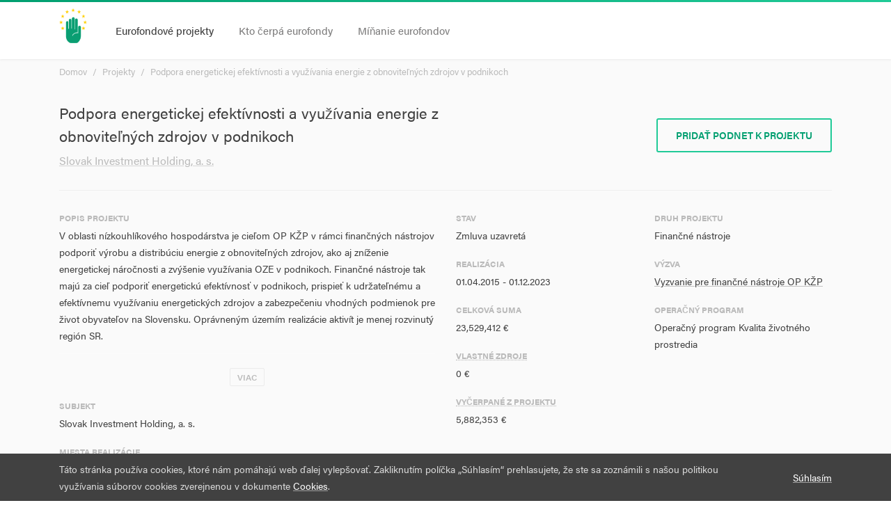

--- FILE ---
content_type: text/html; charset=utf-8
request_url: https://kamidueurofondy.sk/projekty/192
body_size: 42394
content:




<!DOCTYPE html>
<html>

<head>
    <meta charset="UTF-8">
    <meta http-equiv="X-UA-Compatible" content="IE=edge">
    <meta name="viewport" content="width=device-width, initial-scale=1, minimum-scale=1, maximum-scale=1">

    <meta property="og:locale" content="sk_SK">
    <meta property="og:type" content="website">
    <meta property="og:title" content="Podpora energetickej efektívnosti a využívania energie z obnoviteľných zdrojov v podnikoch | Zastavme Korupciu">
    <meta property="og:description" content="Eurofondy nie sú abstraktné miliardy eur z Bruselu, ale konkrétne projekty roztrúsené po celom Slovensku.<br>
V Nadácii Zastavme korupciu sme vytvorili nástroj, vďaka ktorému môžete sledovať, aké projekty peniaze získali a čo by sa v nich malo robiť.">
    <meta property="og:url" content="http://kamidueurofondy.sk/projekty/192">
    <meta property="og:site_name" content="Kam idú eurofondy">
    <meta property="og:image" content="http://kamidueurofondy.sk/static/img/og.png">

    <link rel="stylesheet" href="https://use.typekit.net/pco0skq.css">
    
    <link href="/static/css/chartist.min.css" rel="stylesheet" type="text/css">
    <link href="/static/css/chartist-plugin-tooltip.css" rel="stylesheet" type="text/css">

    <link href="/static/css/styles.css" rel="stylesheet" type="text/css">

    <title>Podpora energetickej efektívnosti a využívania energie z obnoviteľných zdrojov v podnikoch | Zastavme Korupciu</title>
</head>

<body class="background-white">
    
    <div class="page-wrapper">
        
        

<div class="header-wrapper">
    <div class="container">
        <div class="header">
            <div class="header-inner">
                <div class="header-branding">
                    <a href="/">
                        <img src="/static/img/logo.png">





                    </a>
                </div><!-- /.header-branding -->

                <div class="header-navigation-wrapper">
                    <div class="header-navigation-inner">
                        <div class="header-navigation-primary">
                            <ul class="nav">
                                <li class="active">
                                    <a href="/projekty/">Eurofondové projekty</a>
                                </li>

                                <li >
                                    <a href="/subjekty/">Kto čerpá eurofondy</a>
                                </li>

                                <li >
                                    <a href="/aktivity/operacne-programy">Míňanie eurofondov</a>
                                </li>
                            </ul><!-- /.nav -->
                        </div><!-- /.header-navigation-primary -->

                        

                        
                    </div><!-- /.header-navigation-inner -->
                </div><!-- /.header-navigation-wrapper -->

                <div class="header-toggle">
                    <i class="md-icon">menu</i>
                </div><!-- /.header-toggle -->
            </div><!-- /.header-inner -->
        </div><!-- /.header -->
    </div><!-- /.container -->
</div><!-- /.header-wrapper -->

        <div class="main-wrapper">
            <div class="main">
                

                <div class="content">
                    <div class="container">
                        
    <div class="block block-gray block-top">
        

<div class="page-title">
    
        <div class="breadcrumb">
        <ul><li><a href="/">Domov</a></li><li><a href="/projekty/">Projekty</a></li><li><a href="/projekty/192">Podpora energetickej efektívnosti a využívania energie z obnoviteľných zdrojov v podnikoch</a></li></ul>
        </div><!-- /.breadcrumb -->
    

    <div class="page-title-body">
        
            <h1>Podpora energetickej efektívnosti a využívania energie z obnoviteľných zdrojov v podnikoch</h1>
        

        
            <h2><a href="/subjekty/47759097/">Slovak Investment Holding, a. s.</a></h2>
        
    </div>

    
        <div class="page-title-actions">
            <a href="#" class="btn btn-bordered" data-toggle="modal" data-target="#modal-report">
                Pridať podnet k projektu 
            </a>
        </div><!-- /.page-title-actions -->
    
</div><!-- /.page-title -->

        <div class="attributes">
            <div class="row">
                <div class="col-md-6">
                    
                        <div class="attribute">
                            <div class="attribute-label">
                                Popis projektu
                            </div><!-- /.attribute-value -->

                            <div class="attribute-value">
                                <div class="show-more">
                                    <div class="show-more-content">
                                        <p>V oblasti nízkouhlíkového hospodárstva je cieľom OP KŽP v rámci finančných nástrojov podporiť výrobu a distribúciu energie z obnoviteľných zdrojov, ako aj zníženie energetickej náročnosti a zvýšenie využívania OZE v podnikoch. Finančné nástroje tak majú za cieľ podporiť energetickú efektívnosť v podnikoch, prispieť k udržateľnému a efektívnemu využívaniu energetických zdrojov a zabezpečeniu vhodných podmienok pre život obyvateľov na Slovensku. Oprávneným územím realizácie aktivít je menej rozvinutý región SR.</p>
                                    </div><!-- /.show-more-content -->

                                    
                                        <a class="show-more-action">
                                            <span>Viac</span>
                                        </a><!-- /.show-more-action -->
                                    
                                </div><!-- /.show-more -->
                            </div><!-- /.attribute-value -->
                        </div><!-- /.attribute -->
                    

                    
    <div class="attribute">
        <div class="attribute-label">
            
                Subjekt
            
        </div><!-- /.attribute-value -->

        <div class="attribute-value">
            Slovak Investment Holding, a. s.
        </div><!-- /.attribute-value -->
    </div><!-- /.attribute -->


                    

                    
    <div class="attribute">
        <div class="attribute-label">
            
                Miesta realizácie
            
        </div><!-- /.attribute-value -->

        <div class="attribute-value">
            Banskobystrický kraj, Košický kraj, Nitriansky kraj, Prešovský kraj, Trenčiansky kraj, Trnavský kraj, Žilinský kraj
        </div><!-- /.attribute-value -->
    </div><!-- /.attribute -->

                </div><!-- /.col-* -->

                <div class="col-md-3">
                    
    <div class="attribute">
        <div class="attribute-label">
            
                Stav
            
        </div><!-- /.attribute-value -->

        <div class="attribute-value">
            Zmluva uzavretá
        </div><!-- /.attribute-value -->
    </div><!-- /.attribute -->


                    
    <div class="attribute">
        <div class="attribute-label">
            
                Realizácia
            
        </div><!-- /.attribute-value -->

        <div class="attribute-value">
            01.04.2015 - 01.12.2023
        </div><!-- /.attribute-value -->
    </div><!-- /.attribute -->


                    
    <div class="attribute">
        <div class="attribute-label">
            
                Celková suma
            
        </div><!-- /.attribute-value -->

        <div class="attribute-value">
            <span class="price">23,529,412 €</span>
        </div><!-- /.attribute-value -->
    </div><!-- /.attribute -->


                    
    <div class="attribute">
        <div class="attribute-label">
            
                <abbr title="Spolufinancovanie z vlastných zdrojov prijímateľa">Vlastné zdroje</abbr>
            
        </div><!-- /.attribute-value -->

        <div class="attribute-value">
            0 €
        </div><!-- /.attribute-value -->
    </div><!-- /.attribute -->


                    
    <div class="attribute">
        <div class="attribute-label">
            
                <abbr title="Schválené suma žiadostí o platbu, bez predfinancovania a záloh">Vyčerpané z projektu</abbr>
            
        </div><!-- /.attribute-value -->

        <div class="attribute-value">
            5,882,353 €
        </div><!-- /.attribute-value -->
    </div><!-- /.attribute -->


                    
                </div><!-- /.col -->


                <div class="col-md-3">
                    
    <div class="attribute">
        <div class="attribute-label">
            
                Druh projektu
            
        </div><!-- /.attribute-value -->

        <div class="attribute-value">
            Finančné nástroje
        </div><!-- /.attribute-value -->
    </div><!-- /.attribute -->


                    
    <div class="attribute">
        <div class="attribute-label">
            
                Výzva
            
        </div><!-- /.attribute-value -->

        <div class="attribute-value">
            <a href="/vyzvy/67/">Vyzvanie pre finančné nástroje OP KŽP</a>
        </div><!-- /.attribute-value -->
    </div><!-- /.attribute -->


                    
    <div class="attribute">
        <div class="attribute-label">
            
                Operačný program
            
        </div><!-- /.attribute-value -->

        <div class="attribute-value">
            Operačný program Kvalita životného prostredia
        </div><!-- /.attribute-value -->
    </div><!-- /.attribute -->

                </div><!-- /.col -->
            </div><!-- /.row -->
        </div><!-- /.attributes -->
    </div><!-- /.block-gray -->

    
        
            <div class="block block-top block-gray block-top-border block-bottom-spacing">
                <div class="content-title">
                    <h2>Ako sa čerpal tento projekt</h2>
                </div><!-- /.content-title -->

                <div id="chart-payments" data-serie='[{&quot;meta&quot;: &quot;3.2016 - 5,882,353 €&quot;, &quot;value&quot;: 5882353}]' data-labels='[&quot;3.2016&quot;]'></div>
            </div><!-- /.block -->
        
    

    
        <ul class="nav nav-tabs assigned" id="project-tabs">
            
                <li class="nav-item">
                    <a class="nav-link active" id="activities-tab" data-toggle="tab" href="#activities" role="tab">
                        (2) Aktivity
                    </a>
                </li>
            

            <li class="nav-item">
                <a class="nav-link" id="indicators-tab" data-toggle="tab" href="#indicators" role="tab">
                    (11) Ciele
                </a>
            </li>

            

            

            
                <li class="nav-item">
                    <a href="#suppliers" class="nav-link" id="suppliers-tab" data-toggle="tab" href="#suppliers" role="tab">
                        (6) Dodávatelia
                    </a>
                </li>
            
        </ul><!-- /.nav -->

        <div class="tab-content">
            
                <div class="tab-pane fade show active" id="activities">
                    

<table class="table table-responsive table-responsive-simple table-striped">
    <thead>
        <tr>
            <th>Názov</th>
            <th>Typ</th>
            <th>Plánovaný začiatok</th>
            <th>Skutočný začiatok</th>
            <th>Plánovaný koniec</th>
            <th>Skutočný koniec</th>
        </tr>
    </thead>

    <tbody>
        
            <tr>
                <td>
                    <div class="table-responsive-cell-title">
                        Názov
                    </div>

                    <span title="Vykonávanie finančných nástrojov">
                        Vykonávanie finančných nástrojov
                    </span>
                </td>

                <td>
                    <div class="table-responsive-cell-title">
                        Typ
                    </div>

                    
                        <span class="label" title="B.	Implementácia opatrení z energetických auditov:">
                            B.	Implementácia op…
                        </span>
                    
                </td>

                <td>
                    <div class="table-responsive-cell-title">
                        Plánovaný začiatok
                    </div>

                    01.04.2015
                </td>

                <td>
                    <div class="table-responsive-cell-title">
                        Skutočný začiatok
                    </div>

                    12.05.2015
                </td>

                <td>
                    <div class="table-responsive-cell-title">
                        Plánovaný koniec
                    </div>

                    01.12.2023
                </td>

                <td>
                    <div class="table-responsive-cell-title">
                        Skutočný koniec
                    </div>

                    31.12.2023
                </td>
            </tr>
        
            <tr>
                <td>
                    <div class="table-responsive-cell-title">
                        Názov
                    </div>

                    <span title="Podporné aktivity">
                        Podporné aktivity
                    </span>
                </td>

                <td>
                    <div class="table-responsive-cell-title">
                        Typ
                    </div>

                    
                        <span class="label" title="Podporné aktivity">
                            Podporné aktivity
                        </span>
                    
                </td>

                <td>
                    <div class="table-responsive-cell-title">
                        Plánovaný začiatok
                    </div>

                    -
                </td>

                <td>
                    <div class="table-responsive-cell-title">
                        Skutočný začiatok
                    </div>

                    -
                </td>

                <td>
                    <div class="table-responsive-cell-title">
                        Plánovaný koniec
                    </div>

                    -
                </td>

                <td>
                    <div class="table-responsive-cell-title">
                        Skutočný koniec
                    </div>

                    -
                </td>
            </tr>
        
    </tbody>
</table>
                </div><!-- /.tab-pane -->
            

            <div class="tab-pane fade" id="indicators">
                

<table class="table table-responsive table-responsive-simple table-striped">
  <thead>
        <tr>
            <th>Názov</th>
            <th>Hodnota</th>
            <th>Cieľ</th>
            <th>Naposledy aktualizované</th>
            <th>Riziko</th>
        </tr>
    </thead>

    <tbody>
        
            <tr>
                <td class="title">
                    <div class="table-responsive-cell-title">
                        Názov
                    </div>

                    <span title="Úspora PEZ v podniku">
                        Úspora PEZ v podniku
                    </span>
                </td>

                <td>
                    <div class="table-responsive-cell-title">
                        Hodnota
                    </div>
                    
                        
                            0,0 (MWh/rok)
                        
                    
                </td>

                <td>
                    <div class="table-responsive-cell-title">
                        Cieľ
                    </div>

                    
                        
                            3658,0 (MWh/rok)
                        
                    
                </td>

                <td>
                    <div class="table-responsive-cell-title">
                        Naposledy aktualizované
                    </div>

                    
                        31.12.2022
                    
                </td>

                <td>
                    <div class="table-responsive-cell-title">
                        Riziko
                    </div>

                    
                        Áno
                    
                </td>
            </tr>
        
            <tr>
                <td class="title">
                    <div class="table-responsive-cell-title">
                        Názov
                    </div>

                    <span title="Počet opatrení energetickej efektívnosti realizovaných v podnikoch">
                        Počet opatrení energetickej efektívnosti realizovaných v podnikoch
                    </span>
                </td>

                <td>
                    <div class="table-responsive-cell-title">
                        Hodnota
                    </div>
                    
                        
                            0,0 (počet)
                        
                    
                </td>

                <td>
                    <div class="table-responsive-cell-title">
                        Cieľ
                    </div>

                    
                        
                            55,0 (počet)
                        
                    
                </td>

                <td>
                    <div class="table-responsive-cell-title">
                        Naposledy aktualizované
                    </div>

                    
                        31.12.2022
                    
                </td>

                <td>
                    <div class="table-responsive-cell-title">
                        Riziko
                    </div>

                    
                        -
                    
                </td>
            </tr>
        
            <tr>
                <td class="title">
                    <div class="table-responsive-cell-title">
                        Názov
                    </div>

                    <span title="Odhadované ročné zníženie emisií skleníkových plynov">
                        Odhadované ročné zníženie emisií skleníkových plynov
                    </span>
                </td>

                <td>
                    <div class="table-responsive-cell-title">
                        Hodnota
                    </div>
                    
                        
                            0,0 (t ekviv. CO2)
                        
                    
                </td>

                <td>
                    <div class="table-responsive-cell-title">
                        Cieľ
                    </div>

                    
                        
                            18984,0 (t ekviv. CO2)
                        
                    
                </td>

                <td>
                    <div class="table-responsive-cell-title">
                        Naposledy aktualizované
                    </div>

                    
                        31.12.2022
                    
                </td>

                <td>
                    <div class="table-responsive-cell-title">
                        Riziko
                    </div>

                    
                        Áno
                    
                </td>
            </tr>
        
            <tr>
                <td class="title">
                    <div class="table-responsive-cell-title">
                        Názov
                    </div>

                    <span title="Počet podnikov, ktoré dostávajú finančnú podporu inú ako granty">
                        Počet podnikov, ktoré dostávajú finančnú podporu inú ako granty
                    </span>
                </td>

                <td>
                    <div class="table-responsive-cell-title">
                        Hodnota
                    </div>
                    
                        
                            20,0 (podniky)
                        
                    
                </td>

                <td>
                    <div class="table-responsive-cell-title">
                        Cieľ
                    </div>

                    
                        
                            38,0 (podniky)
                        
                    
                </td>

                <td>
                    <div class="table-responsive-cell-title">
                        Naposledy aktualizované
                    </div>

                    
                        31.12.2022
                    
                </td>

                <td>
                    <div class="table-responsive-cell-title">
                        Riziko
                    </div>

                    
                        -
                    
                </td>
            </tr>
        
            <tr>
                <td class="title">
                    <div class="table-responsive-cell-title">
                        Názov
                    </div>

                    <span title="Počet zavedených systémov merania a riadenia">
                        Počet zavedených systémov merania a riadenia
                    </span>
                </td>

                <td>
                    <div class="table-responsive-cell-title">
                        Hodnota
                    </div>
                    
                        
                            0,0 (počet)
                        
                    
                </td>

                <td>
                    <div class="table-responsive-cell-title">
                        Cieľ
                    </div>

                    
                        
                            4,0 (počet)
                        
                    
                </td>

                <td>
                    <div class="table-responsive-cell-title">
                        Naposledy aktualizované
                    </div>

                    
                        31.12.2022
                    
                </td>

                <td>
                    <div class="table-responsive-cell-title">
                        Riziko
                    </div>

                    
                        -
                    
                </td>
            </tr>
        
            <tr>
                <td class="title">
                    <div class="table-responsive-cell-title">
                        Názov
                    </div>

                    <span title="Počet podnikov s registrovaným EMAS a zavedeným systémom environmentálneho manažérstva">
                        Počet podnikov s registrovaným EMAS a zavedeným systémom environmentálneho manažérstva
                    </span>
                </td>

                <td>
                    <div class="table-responsive-cell-title">
                        Hodnota
                    </div>
                    
                        
                            0,0 (počet)
                        
                    
                </td>

                <td>
                    <div class="table-responsive-cell-title">
                        Cieľ
                    </div>

                    
                        
                            8,0 (počet)
                        
                    
                </td>

                <td>
                    <div class="table-responsive-cell-title">
                        Naposledy aktualizované
                    </div>

                    
                        31.12.2022
                    
                </td>

                <td>
                    <div class="table-responsive-cell-title">
                        Riziko
                    </div>

                    
                        -
                    
                </td>
            </tr>
        
            <tr>
                <td class="title">
                    <div class="table-responsive-cell-title">
                        Názov
                    </div>

                    <span title="Zvýšená kapacita výroby energie z obnoviteľných zdrojov">
                        Zvýšená kapacita výroby energie z obnoviteľných zdrojov
                    </span>
                </td>

                <td>
                    <div class="table-responsive-cell-title">
                        Hodnota
                    </div>
                    
                        
                            0,0 (MW)
                        
                    
                </td>

                <td>
                    <div class="table-responsive-cell-title">
                        Cieľ
                    </div>

                    
                        
                            10,0 (MW)
                        
                    
                </td>

                <td>
                    <div class="table-responsive-cell-title">
                        Naposledy aktualizované
                    </div>

                    
                        31.12.2022
                    
                </td>

                <td>
                    <div class="table-responsive-cell-title">
                        Riziko
                    </div>

                    
                        -
                    
                </td>
            </tr>
        
            <tr>
                <td class="title">
                    <div class="table-responsive-cell-title">
                        Názov
                    </div>

                    <span title="Zvýšená kapacita výroby elektriny z obnoviteľných zdrojov">
                        Zvýšená kapacita výroby elektriny z obnoviteľných zdrojov
                    </span>
                </td>

                <td>
                    <div class="table-responsive-cell-title">
                        Hodnota
                    </div>
                    
                        
                            0,0 (MWe)
                        
                    
                </td>

                <td>
                    <div class="table-responsive-cell-title">
                        Cieľ
                    </div>

                    
                        
                            4,0 (MWe)
                        
                    
                </td>

                <td>
                    <div class="table-responsive-cell-title">
                        Naposledy aktualizované
                    </div>

                    
                        31.12.2022
                    
                </td>

                <td>
                    <div class="table-responsive-cell-title">
                        Riziko
                    </div>

                    
                        -
                    
                </td>
            </tr>
        
            <tr>
                <td class="title">
                    <div class="table-responsive-cell-title">
                        Názov
                    </div>

                    <span title="Predpokladaná úspora PEZ v podniku podľa energetického auditu">
                        Predpokladaná úspora PEZ v podniku podľa energetického auditu
                    </span>
                </td>

                <td>
                    <div class="table-responsive-cell-title">
                        Hodnota
                    </div>
                    
                        
                            26059,99 (MWh/rok)
                        
                    
                </td>

                <td>
                    <div class="table-responsive-cell-title">
                        Cieľ
                    </div>

                    
                        
                            51034,0 (MWh/rok)
                        
                    
                </td>

                <td>
                    <div class="table-responsive-cell-title">
                        Naposledy aktualizované
                    </div>

                    
                        31.12.2022
                    
                </td>

                <td>
                    <div class="table-responsive-cell-title">
                        Riziko
                    </div>

                    
                        -
                    
                </td>
            </tr>
        
            <tr>
                <td class="title">
                    <div class="table-responsive-cell-title">
                        Názov
                    </div>

                    <span title="Počet podnikov, ktorým sa poskytuje podpora">
                        Počet podnikov, ktorým sa poskytuje podpora
                    </span>
                </td>

                <td>
                    <div class="table-responsive-cell-title">
                        Hodnota
                    </div>
                    
                        
                            20,0 (podniky)
                        
                    
                </td>

                <td>
                    <div class="table-responsive-cell-title">
                        Cieľ
                    </div>

                    
                        
                            45,0 (podniky)
                        
                    
                </td>

                <td>
                    <div class="table-responsive-cell-title">
                        Naposledy aktualizované
                    </div>

                    
                        31.12.2022
                    
                </td>

                <td>
                    <div class="table-responsive-cell-title">
                        Riziko
                    </div>

                    
                        -
                    
                </td>
            </tr>
        
            <tr>
                <td class="title">
                    <div class="table-responsive-cell-title">
                        Názov
                    </div>

                    <span title="Zvýšená kapacita výroby tepla z obnoviteľných zdrojov">
                        Zvýšená kapacita výroby tepla z obnoviteľných zdrojov
                    </span>
                </td>

                <td>
                    <div class="table-responsive-cell-title">
                        Hodnota
                    </div>
                    
                        
                            0,0 (MWt)
                        
                    
                </td>

                <td>
                    <div class="table-responsive-cell-title">
                        Cieľ
                    </div>

                    
                        
                            3,0 (MWt)
                        
                    
                </td>

                <td>
                    <div class="table-responsive-cell-title">
                        Naposledy aktualizované
                    </div>

                    
                        31.12.2022
                    
                </td>

                <td>
                    <div class="table-responsive-cell-title">
                        Riziko
                    </div>

                    
                        -
                    
                </td>
            </tr>
        
    </tbody>
</table>
            </div><!-- /.tab-pane-->

            

            


            
                <div class="tab-pane fade" id="suppliers">
                    

<table class="table table-responsive table-responsive-simple table-striped">
  <thead>
        <tr>
            <th class="title">Názov</th>
            <th class="number">IČO</th>
        </tr>
    </thead>

    <tbody>
        
            <tr>
                <td class="title">
                    <div class="table-responsive-cell-title">
                        Názov
                    </div><!-- /.table-responsive-cell-title -->

                    <a href="/subjekty/47759097/">
                        Slovak Investment Holding, a. s.
                    </a>
                </td>

                <td class="number">
                    <div class="table-responsive-cell-title">
                        IČO
                    </div>

                   47759097
                </td>
            </tr>
        
            <tr>
                <td class="title">
                    <div class="table-responsive-cell-title">
                        Názov
                    </div><!-- /.table-responsive-cell-title -->

                    <a href="/subjekty/45628246/">
                        KOOR, s.r.o.
                    </a>
                </td>

                <td class="number">
                    <div class="table-responsive-cell-title">
                        IČO
                    </div>

                   45628246
                </td>
            </tr>
        
            <tr>
                <td class="title">
                    <div class="table-responsive-cell-title">
                        Názov
                    </div><!-- /.table-responsive-cell-title -->

                    <a href="/subjekty/45515085/">
                        Systeming, s.r.o.
                    </a>
                </td>

                <td class="number">
                    <div class="table-responsive-cell-title">
                        IČO
                    </div>

                   45515085
                </td>
            </tr>
        
            <tr>
                <td class="title">
                    <div class="table-responsive-cell-title">
                        Názov
                    </div><!-- /.table-responsive-cell-title -->

                    <a href="/subjekty/47256265/">
                        e-Dome a. s.
                    </a>
                </td>

                <td class="number">
                    <div class="table-responsive-cell-title">
                        IČO
                    </div>

                   47256265
                </td>
            </tr>
        
            <tr>
                <td class="title">
                    <div class="table-responsive-cell-title">
                        Názov
                    </div><!-- /.table-responsive-cell-title -->

                    <a href="/subjekty/54190134/">
                        Enprotech Project s. r. o.
                    </a>
                </td>

                <td class="number">
                    <div class="table-responsive-cell-title">
                        IČO
                    </div>

                   54190134
                </td>
            </tr>
        
            <tr>
                <td class="title">
                    <div class="table-responsive-cell-title">
                        Názov
                    </div><!-- /.table-responsive-cell-title -->

                    <a href="/subjekty/36704296/">
                        EKOTERM, s.r.o.
                    </a>
                </td>

                <td class="number">
                    <div class="table-responsive-cell-title">
                        IČO
                    </div>

                   36704296
                </td>
            </tr>
        
    </tbody>
</table>
                </div><!-- /.tab-pane-->
            
        </div><!-- /.tab-content -->
    

    <div class="modal fade" id="modal-report" tabindex="-1" role="dialog" aria-labelledby="modal-report" aria-hidden="true">
        <div class="modal-dialog" role="document">
            <div class="modal-content">
                <div class="modal-header">
                    <h5 class="modal-title" id="exampleModalLabel">
                        Podpora energetickej efektívnosti a využívania energie z obnoviteľných zdrojov v podnikoch
                    </h5>

                    <button type="button" class="close" data-dismiss="modal" aria-label="Close">
                        <span aria-hidden="true">&times;</span>
                    </button>
                </div>

                

<form  method="post" > <input type="hidden" name="csrfmiddlewaretoken" value="ITE91kyGTIrmOXUnFtsaW9fIUEKF6wYmtvP94UTYHIT2Q4CnQGBoRG7sMsVaUS9O"> <div  
     > <div  
    class="modal-body" > <div id="div_id_message" class="form-group"> <label for="id_message" class="col-form-label  requiredField">
                Správa<span class="asteriskField">*</span> </label> <div class=""> <textarea name="message" cols="40" rows="4" class="textarea form-control" required id="id_message">
</textarea> </div> </div> <div id="div_id_email" class="form-group"> <label for="id_email" class="col-form-label ">
                Váš e-mail
            </label> <div class=""> <input type="email" name="email" class="emailinput form-control" id="id_email"> </div> </div> <div class="form-group"> <div id="div_id_accept" class="form-check"> <label for="id_accept" class="form-check-label requiredField"> <input type="checkbox" name="accept" class="checkboxinput form-check-input" required id="id_accept">
                    Súhlasím<span class="asteriskField">*</span> </label> <small id="hint_id_accept" class="form-text text-muted">Zaškrtnutím tohto políčka udeľujete Nadácii Zastavme korupciu súhlas so spracúvaním poskytnutých                    osobných údajov za účelom riešenia Vášho podnetu, otázky, požiadavky alebo sťažnosti (vrátane                    komunikácie s Vami) a zároveň prehlasujete, že ste boli riadne oboznámený s podmienkami spracúvania                    Vašich osobných údajov zverejnených v dokumente <a href='/podmienky-pouzivania/'>Ochrana osobných                    údajov</a></small> </div> </div> </div>
<div  
    class="modal-footer" > <input type="submit"
    name="report"
    value="Pridať podnet k projektu "
    
        class="btn btn-primary"
        id="submit-id-report"
    
    
    />

</div>

</div> </form>

            </div>
        </div>
    </div>

                    </div><!-- /.container -->
                </div><!-- /.content -->

                
            </div><!-- /.main -->
        </div><!-- /.main-wrapper -->

        

<div class="footer-wrapper">
    <div class="container">
        <div class="footer">
            <div class="footer-top">
                <div class="message">
                    <p>
                        Dáta majú informatívny charakter. Našli ste chybu? Chcete nám nahlásiť podozrivý projekt? Napíšte nám na <a href="mailto:nahlasit@kamidueurofondy.sk">nahlasit@kamidueurofondy.sk</a>
                    </p>
                </div>
            </div>

            <div class="footer-bottom">
                <div class="footer-bottom-first">
                    <p>&copy; 2026 Vytvorila <a href="https://zastavmekorupciu.sk">Nadácia Zastavme Korupciu</a>. Všetky práva vyhradené.</p>
                </div><!-- /.footer-bottom-first -->

                <div class="footer-bottom-second">
                    <ul>                        
                        <li><a href="/vyzvy/">Výzvy</a></li>

                        <li><a href="/podmienky-pouzivania/">Podmienky používania</a></li>
                    </ul>
                </div><!-- /.footer-bottom-second -->
            </div><!-- /.footer-bottom -->
        </div><!-- /.footer -->
    </div><!-- /.container-fluid -->
</div><!-- /.footer-wrapper -->


    <div class="cookies-wrapper">
        <div class="cookies">
            <div class="container">
                <div class="cookies-inner">
                    <div class="cookies-content">
                        Táto stránka používa cookies, ktoré nám pomáhajú web ďalej vylepšovať. Zakliknutím 
                        políčka „Súhlasím“ prehlasujete, že ste sa zoznámili s našou politikou využívania súborov 
                        cookies zverejnenou v dokumente <a href="https://kamidueurofondy.sk/podmienky-pouzivania/">Cookies</a>.
                    </div><!-- /.cookies-content -->

                    <div class="cookies-action">
                        <a href="#">Súhlasím</a>
                    </div><!-- /.cookies-action -->
                </div><!-- /.cookies-inner -->
            </div><!-- /.container -->
        </div><!-- /.cookies -->
    </div><!-- /.cookies-wrapper -->

    </div><!-- /.page-wrapper -->


    <script type="text/javascript" src="/jsi18n/"></script>
    <script type="text/javascript" src="/static/js/jquery.js"></script>
    <script type="text/javascript" src="/static/js/jquery.cookie.js"></script>
    <script type="text/javascript" src="/static/js/bootstrap.bundle.min.js"></script>    
    
    
    <script type="text/javascript" src="/static/js/d3-format.min.js"></script>
    <script type="text/javascript" src="/static/js/chartist.min.js"></script>
    <script type="text/javascript" src="/static/js/chartist-plugin-tooltip.min.js"></script>
    <script type="text/javascript" src="/static/js/scripts-payments.js"></script>


    <script type="text/javascript" src="/static/js/scripts.js"></script>

<script>
  (function(i,s,o,g,r,a,m){i['GoogleAnalyticsObject']=r;i[r]=i[r]||function(){
  (i[r].q=i[r].q||[]).push(arguments)},i[r].l=1*new Date();a=s.createElement(o),
  m=s.getElementsByTagName(o)[0];a.async=1;a.src=g;m.parentNode.insertBefore(a,m)
  })(window,document,'script','https://www.google-analytics.com/analytics.js','ga');

  ga('create', 'UA-', 'auto');
  ga('send', 'pageview');
</script>

</body>
</html>